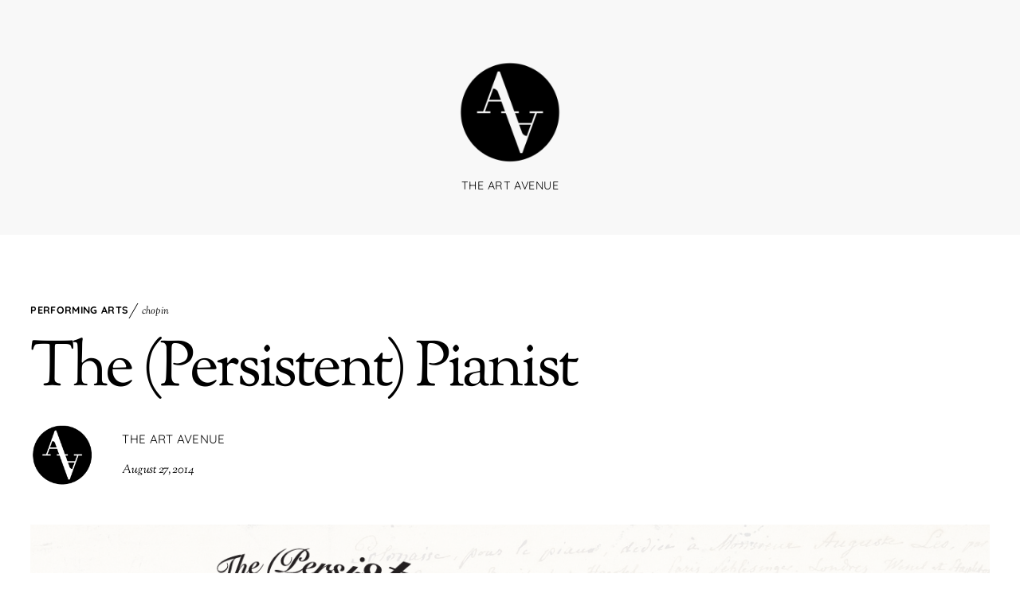

--- FILE ---
content_type: text/html; charset=UTF-8
request_url: http://theartavenue.lapaginadejorgecalleja.net/the-persistent-pianist/
body_size: 9481
content:
<!DOCTYPE html><html lang="en-US"><head><meta charset="UTF-8"><meta name="viewport" content="width=device-width, initial-scale=1, minimum-scale=1"><title>The (Persistent) Pianist &#8211; The Art Avenue</title><meta name='robots' content='max-image-preview:large' /><style id="tf_lazy_style"> [data-tf-src]{opacity:0}
 .tf_svg_lazy{transition:filter .3s linear!important;filter:blur(25px);opacity:1;transform:translateZ(0)}
 .tf_svg_lazy_loaded{filter:blur(0)}.module[data-lazy],.module[data-lazy] .ui,.module_row[data-lazy]:not(.tb_first),.module_row[data-lazy]:not(.tb_first)>.row_inner,.module_row:not(.tb_first) .module_column[data-lazy],.module_subrow[data-lazy]>.subrow_inner{background-image:none!important}
 </style><noscript><style>[data-tf-src]{display:none!important}.tf_svg_lazy{filter:none!important;opacity:1!important}</style></noscript><style id="tf_lazy_common"> /*chrome bug,prevent run transition on the page loading*/
 body:not(.page-loaded),body:not(.page-loaded) #header,body:not(.page-loaded) a,body:not(.page-loaded) img,body:not(.page-loaded) figure,body:not(.page-loaded) div,body:not(.page-loaded) i,body:not(.page-loaded) li,body:not(.page-loaded) span,body:not(.page-loaded) ul{animation:none!important;transition:none!important}body:not(.page-loaded) #main-nav li .sub-menu{display:none}img{max-width:100%;height:auto}
 .tf_fa{display:inline-block;width:1em;height:1em;stroke-width:0;stroke:currentColor;overflow:visible;fill:currentColor;pointer-events:none;vertical-align:middle}#tf_svg symbol{overflow:visible}.tf_lazy{position:relative;visibility:visible;display:block;opacity:.3}.wow .tf_lazy{visibility:hidden;opacity:1;position:static;display:inline}div.tf_audio_lazy audio{visibility:hidden;height:0;display:inline}.mejs-container{visibility:visible}.tf_iframe_lazy{transition:opacity .3s ease-in-out;min-height:10px}.tf_carousel .tf_swiper-wrapper{display:flex}.tf_carousel .tf_swiper-slide{flex-shrink:0;opacity:0}.tf_carousel .tf_lazy{contain:none}.tf_swiper-wrapper>br,.tf_lazy.tf_swiper-wrapper .tf_lazy:after,.tf_lazy.tf_swiper-wrapper .tf_lazy:before{display:none}.tf_lazy:after,.tf_lazy:before{content:'';display:inline-block;position:absolute;width:10px!important;height:10px!important;margin:0 3px;top:50%!important;right:50%!important;left:auto!important;border-radius:100%;background-color:currentColor;visibility:visible;animation:tf-hrz-loader infinite .75s cubic-bezier(.2,.68,.18,1.08)}.tf_lazy:after{width:6px!important;height:6px!important;right:auto!important;left:50%!important;margin-top:3px;animation-delay:-.4s}@keyframes tf-hrz-loader{0%{transform:scale(1);opacity:1}50%{transform:scale(.1);opacity:.6}100%{transform:scale(1);opacity:1}}.tf_lazy_lightbox{position:fixed;background:rgba(11,11,11,.8);color:#ccc;top:0;left:0;display:flex;align-items:center;justify-content:center;z-index:999}.tf_lazy_lightbox .tf_lazy:after,.tf_lazy_lightbox .tf_lazy:before{background:#fff}.tf_video_lazy video{width:100%;height:100%;position:static;object-fit:cover}
 </style><noscript><style>body:not(.page-loaded) #main-nav li .sub-menu{display:block}</style></noscript><link rel="dns-prefetch" href="//www.google-analytics.com"/><link rel="prefetch" href="http://theartavenue.lapaginadejorgecalleja.net/wp/wp-content/themes/themify-elegant/js/themify.script.min.js?ver=5.5.3" as="script" importance="low"/><link rel="prefetch" href="http://theartavenue.lapaginadejorgecalleja.net/wp/wp-content/themes/themify-elegant/themify/js/modules/jquery.imagesloaded.min.js?ver=4.1.4" as="script" importance="low"/><link rel="preload" href="http://theartavenue.lapaginadejorgecalleja.net/wp/wp-content/uploads/2015/07/the_art_avenue.png" as="image"/><link rel="preload" href="https://fonts.gstatic.com/s/abrilfatface/v25/zOL64pLDlL1D99S8g8PtiKchq-dmjQ.woff2" as="font" type="font/woff2" crossorigin importance="high"/><link rel="preload" href="https://fonts.gstatic.com/s/quicksand/v37/6xKtdSZaM9iE8KbpRA_hK1QN.woff2" as="font" type="font/woff2" crossorigin importance="high"/><link rel="preload" href="https://fonts.gstatic.com/s/sortsmillgoudy/v16/Qw3AZR9MED_6PSuS_50nEaVrfzgEbH80jbs_.woff2" as="font" type="font/woff2" crossorigin importance="high"/><link rel="preload" href="https://fonts.gstatic.com/s/sortsmillgoudy/v16/Qw3GZR9MED_6PSuS_50nEaVrfzgEbHoEjw.woff2" as="font" type="font/woff2" crossorigin importance="high"/><link rel="preload" importance="high" href="http://theartavenue.lapaginadejorgecalleja.net/wp/wp-content/uploads/themify-css/concate/2838544133/themify-concate-3859685309.min.css" as="style"><link importance="high" id="themify_concate-css" rel="stylesheet" href="http://theartavenue.lapaginadejorgecalleja.net/wp/wp-content/uploads/themify-css/concate/2838544133/themify-concate-3859685309.min.css"><link rel="alternate" type="application/rss+xml" title="The Art Avenue &raquo; Feed" href="http://theartavenue.lapaginadejorgecalleja.net/feed/" /><link rel="alternate" title="oEmbed (JSON)" type="application/json+oembed" href="http://theartavenue.lapaginadejorgecalleja.net/wp-json/oembed/1.0/embed?url=http%3A%2F%2Ftheartavenue.lapaginadejorgecalleja.net%2Fthe-persistent-pianist%2F" /><link rel="alternate" title="oEmbed (XML)" type="text/xml+oembed" href="http://theartavenue.lapaginadejorgecalleja.net/wp-json/oembed/1.0/embed?url=http%3A%2F%2Ftheartavenue.lapaginadejorgecalleja.net%2Fthe-persistent-pianist%2F&#038;format=xml" /><style id='wp-img-auto-sizes-contain-inline-css'>img:is([sizes=auto i],[sizes^="auto," i]){contain-intrinsic-size:3000px 1500px}
/*# sourceURL=wp-img-auto-sizes-contain-inline-css */</style><style id='classic-theme-styles-inline-css'>/*! This file is auto-generated */
.wp-block-button__link{color:#fff;background-color:#32373c;border-radius:9999px;box-shadow:none;text-decoration:none;padding:calc(.667em + 2px) calc(1.333em + 2px);font-size:1.125em}.wp-block-file__button{background:#32373c;color:#fff;text-decoration:none}
/*# sourceURL=/wp-includes/css/classic-themes.min.css */</style><link rel="preload" href="http://theartavenue.lapaginadejorgecalleja.net/wp/wp-content/plugins/wp-user-avatar/assets/css/frontend.min.css?ver=4.16.8" as="style" /><link rel='stylesheet' id='ppress-frontend-css' href='http://theartavenue.lapaginadejorgecalleja.net/wp/wp-content/plugins/wp-user-avatar/assets/css/frontend.min.css?ver=4.16.8' media='all' /><link rel="preload" href="http://theartavenue.lapaginadejorgecalleja.net/wp/wp-content/plugins/wp-user-avatar/assets/flatpickr/flatpickr.min.css?ver=4.16.8" as="style" /><link rel='stylesheet' id='ppress-flatpickr-css' href='http://theartavenue.lapaginadejorgecalleja.net/wp/wp-content/plugins/wp-user-avatar/assets/flatpickr/flatpickr.min.css?ver=4.16.8' media='all' /><link rel="preload" href="http://theartavenue.lapaginadejorgecalleja.net/wp/wp-content/plugins/wp-user-avatar/assets/select2/select2.min.css?ver=6.9" as="style" /><link rel='stylesheet' id='ppress-select2-css' href='http://theartavenue.lapaginadejorgecalleja.net/wp/wp-content/plugins/wp-user-avatar/assets/select2/select2.min.css?ver=6.9' media='all' /><script src="http://theartavenue.lapaginadejorgecalleja.net/wp/wp-includes/js/jquery/jquery.min.js?ver=3.7.1" id="jquery-core-js"></script><script id="adrotate-clicker-js-extra">var click_object = {"ajax_url":"http://theartavenue.lapaginadejorgecalleja.net/wp/wp-admin/admin-ajax.php"};
//# sourceURL=adrotate-clicker-js-extra</script><script src="http://theartavenue.lapaginadejorgecalleja.net/wp/wp-content/plugins/adrotate/library/jquery.clicker.js" id="adrotate-clicker-js"></script><script src="http://theartavenue.lapaginadejorgecalleja.net/wp/wp-content/plugins/wp-user-avatar/assets/flatpickr/flatpickr.min.js?ver=4.16.8" id="ppress-flatpickr-js"></script><script src="http://theartavenue.lapaginadejorgecalleja.net/wp/wp-content/plugins/wp-user-avatar/assets/select2/select2.min.js?ver=4.16.8" id="ppress-select2-js"></script><link rel="https://api.w.org/" href="http://theartavenue.lapaginadejorgecalleja.net/wp-json/" /><link rel="alternate" title="JSON" type="application/json" href="http://theartavenue.lapaginadejorgecalleja.net/wp-json/wp/v2/posts/4726" /><link rel="EditURI" type="application/rsd+xml" title="RSD" href="http://theartavenue.lapaginadejorgecalleja.net/wp/xmlrpc.php?rsd" /><meta name="generator" content="WordPress 6.9" /><link rel="canonical" href="http://theartavenue.lapaginadejorgecalleja.net/the-persistent-pianist/" /><link rel='shortlink' href='http://theartavenue.lapaginadejorgecalleja.net/?p=4726' /><!-- This site is using AdRotate v5.17 to display their advertisements - https://ajdg.solutions/ --><!-- AdRotate CSS --><style type="text/css" media="screen">.g { margin:0px; padding:0px; overflow:hidden; line-height:1; zoom:1; }
 .g img { height:auto; }
 .g-col { position:relative; float:left; }
 .g-col:first-child { margin-left: 0; }
 .g-col:last-child { margin-right: 0; }
 .g-1 { min-width:1px; max-width:302px; }
 .b-1 { margin:15px 1px 1px 1px; }
 .g-2 { margin:1px 1px 1px 1px; }
 .g-3 { margin:1px 1px 1px 1px; }
 .g-4 { min-width:0px; max-width:1024px; }
 .b-4 { margin:0px 0px 0px 0px; }
 @media only screen and (max-width: 480px) {
 .g-col, .g-dyn, .g-single { width:100%; margin-left:0; margin-right:0; }
 }</style><!-- /AdRotate CSS --><style id="tb_inline_styles">.tb_animation_on{overflow-x:hidden}.themify_builder .wow{visibility:hidden;animation-fill-mode:both}.themify_builder .tf_lax_done{transition-duration:.8s;transition-timing-function:cubic-bezier(.165,.84,.44,1)}.wow.tf_lax_done{animation-fill-mode:backwards}[data-sticky-active].tb_sticky_scroll_active{z-index:1}[data-sticky-active].tb_sticky_scroll_active .hide-on-stick{display:none}@media screen and (min-width:1025px){.hide-desktop{width:0!important;height:0!important;padding:0!important;visibility:hidden!important;margin:0!important;display:table-column!important}}@media screen and (min-width:769px) and (max-width:1024px){.hide-tablet_landscape{width:0!important;height:0!important;padding:0!important;visibility:hidden!important;margin:0!important;display:table-column!important}}@media screen and (min-width:601px) and (max-width:768px){.hide-tablet{width:0!important;height:0!important;padding:0!important;visibility:hidden!important;margin:0!important;display:table-column!important}}@media screen and (max-width:600px){.hide-mobile{width:0!important;height:0!important;padding:0!important;visibility:hidden!important;margin:0!important;display:table-column!important}}</style><noscript><style>.themify_builder .wow,.wow .tf_lazy{visibility:visible!important}</style></noscript><style id='global-styles-inline-css'>:root{--wp--preset--aspect-ratio--square: 1;--wp--preset--aspect-ratio--4-3: 4/3;--wp--preset--aspect-ratio--3-4: 3/4;--wp--preset--aspect-ratio--3-2: 3/2;--wp--preset--aspect-ratio--2-3: 2/3;--wp--preset--aspect-ratio--16-9: 16/9;--wp--preset--aspect-ratio--9-16: 9/16;--wp--preset--color--black: #000000;--wp--preset--color--cyan-bluish-gray: #abb8c3;--wp--preset--color--white: #ffffff;--wp--preset--color--pale-pink: #f78da7;--wp--preset--color--vivid-red: #cf2e2e;--wp--preset--color--luminous-vivid-orange: #ff6900;--wp--preset--color--luminous-vivid-amber: #fcb900;--wp--preset--color--light-green-cyan: #7bdcb5;--wp--preset--color--vivid-green-cyan: #00d084;--wp--preset--color--pale-cyan-blue: #8ed1fc;--wp--preset--color--vivid-cyan-blue: #0693e3;--wp--preset--color--vivid-purple: #9b51e0;--wp--preset--gradient--vivid-cyan-blue-to-vivid-purple: linear-gradient(135deg,rgb(6,147,227) 0%,rgb(155,81,224) 100%);--wp--preset--gradient--light-green-cyan-to-vivid-green-cyan: linear-gradient(135deg,rgb(122,220,180) 0%,rgb(0,208,130) 100%);--wp--preset--gradient--luminous-vivid-amber-to-luminous-vivid-orange: linear-gradient(135deg,rgb(252,185,0) 0%,rgb(255,105,0) 100%);--wp--preset--gradient--luminous-vivid-orange-to-vivid-red: linear-gradient(135deg,rgb(255,105,0) 0%,rgb(207,46,46) 100%);--wp--preset--gradient--very-light-gray-to-cyan-bluish-gray: linear-gradient(135deg,rgb(238,238,238) 0%,rgb(169,184,195) 100%);--wp--preset--gradient--cool-to-warm-spectrum: linear-gradient(135deg,rgb(74,234,220) 0%,rgb(151,120,209) 20%,rgb(207,42,186) 40%,rgb(238,44,130) 60%,rgb(251,105,98) 80%,rgb(254,248,76) 100%);--wp--preset--gradient--blush-light-purple: linear-gradient(135deg,rgb(255,206,236) 0%,rgb(152,150,240) 100%);--wp--preset--gradient--blush-bordeaux: linear-gradient(135deg,rgb(254,205,165) 0%,rgb(254,45,45) 50%,rgb(107,0,62) 100%);--wp--preset--gradient--luminous-dusk: linear-gradient(135deg,rgb(255,203,112) 0%,rgb(199,81,192) 50%,rgb(65,88,208) 100%);--wp--preset--gradient--pale-ocean: linear-gradient(135deg,rgb(255,245,203) 0%,rgb(182,227,212) 50%,rgb(51,167,181) 100%);--wp--preset--gradient--electric-grass: linear-gradient(135deg,rgb(202,248,128) 0%,rgb(113,206,126) 100%);--wp--preset--gradient--midnight: linear-gradient(135deg,rgb(2,3,129) 0%,rgb(40,116,252) 100%);--wp--preset--font-size--small: 13px;--wp--preset--font-size--medium: 20px;--wp--preset--font-size--large: 36px;--wp--preset--font-size--x-large: 42px;--wp--preset--spacing--20: 0.44rem;--wp--preset--spacing--30: 0.67rem;--wp--preset--spacing--40: 1rem;--wp--preset--spacing--50: 1.5rem;--wp--preset--spacing--60: 2.25rem;--wp--preset--spacing--70: 3.38rem;--wp--preset--spacing--80: 5.06rem;--wp--preset--shadow--natural: 6px 6px 9px rgba(0, 0, 0, 0.2);--wp--preset--shadow--deep: 12px 12px 50px rgba(0, 0, 0, 0.4);--wp--preset--shadow--sharp: 6px 6px 0px rgba(0, 0, 0, 0.2);--wp--preset--shadow--outlined: 6px 6px 0px -3px rgb(255, 255, 255), 6px 6px rgb(0, 0, 0);--wp--preset--shadow--crisp: 6px 6px 0px rgb(0, 0, 0);}:where(.is-layout-flex){gap: 0.5em;}:where(.is-layout-grid){gap: 0.5em;}body .is-layout-flex{display: flex;}.is-layout-flex{flex-wrap: wrap;align-items: center;}.is-layout-flex > :is(*, div){margin: 0;}body .is-layout-grid{display: grid;}.is-layout-grid > :is(*, div){margin: 0;}:where(.wp-block-columns.is-layout-flex){gap: 2em;}:where(.wp-block-columns.is-layout-grid){gap: 2em;}:where(.wp-block-post-template.is-layout-flex){gap: 1.25em;}:where(.wp-block-post-template.is-layout-grid){gap: 1.25em;}.has-black-color{color: var(--wp--preset--color--black) !important;}.has-cyan-bluish-gray-color{color: var(--wp--preset--color--cyan-bluish-gray) !important;}.has-white-color{color: var(--wp--preset--color--white) !important;}.has-pale-pink-color{color: var(--wp--preset--color--pale-pink) !important;}.has-vivid-red-color{color: var(--wp--preset--color--vivid-red) !important;}.has-luminous-vivid-orange-color{color: var(--wp--preset--color--luminous-vivid-orange) !important;}.has-luminous-vivid-amber-color{color: var(--wp--preset--color--luminous-vivid-amber) !important;}.has-light-green-cyan-color{color: var(--wp--preset--color--light-green-cyan) !important;}.has-vivid-green-cyan-color{color: var(--wp--preset--color--vivid-green-cyan) !important;}.has-pale-cyan-blue-color{color: var(--wp--preset--color--pale-cyan-blue) !important;}.has-vivid-cyan-blue-color{color: var(--wp--preset--color--vivid-cyan-blue) !important;}.has-vivid-purple-color{color: var(--wp--preset--color--vivid-purple) !important;}.has-black-background-color{background-color: var(--wp--preset--color--black) !important;}.has-cyan-bluish-gray-background-color{background-color: var(--wp--preset--color--cyan-bluish-gray) !important;}.has-white-background-color{background-color: var(--wp--preset--color--white) !important;}.has-pale-pink-background-color{background-color: var(--wp--preset--color--pale-pink) !important;}.has-vivid-red-background-color{background-color: var(--wp--preset--color--vivid-red) !important;}.has-luminous-vivid-orange-background-color{background-color: var(--wp--preset--color--luminous-vivid-orange) !important;}.has-luminous-vivid-amber-background-color{background-color: var(--wp--preset--color--luminous-vivid-amber) !important;}.has-light-green-cyan-background-color{background-color: var(--wp--preset--color--light-green-cyan) !important;}.has-vivid-green-cyan-background-color{background-color: var(--wp--preset--color--vivid-green-cyan) !important;}.has-pale-cyan-blue-background-color{background-color: var(--wp--preset--color--pale-cyan-blue) !important;}.has-vivid-cyan-blue-background-color{background-color: var(--wp--preset--color--vivid-cyan-blue) !important;}.has-vivid-purple-background-color{background-color: var(--wp--preset--color--vivid-purple) !important;}.has-black-border-color{border-color: var(--wp--preset--color--black) !important;}.has-cyan-bluish-gray-border-color{border-color: var(--wp--preset--color--cyan-bluish-gray) !important;}.has-white-border-color{border-color: var(--wp--preset--color--white) !important;}.has-pale-pink-border-color{border-color: var(--wp--preset--color--pale-pink) !important;}.has-vivid-red-border-color{border-color: var(--wp--preset--color--vivid-red) !important;}.has-luminous-vivid-orange-border-color{border-color: var(--wp--preset--color--luminous-vivid-orange) !important;}.has-luminous-vivid-amber-border-color{border-color: var(--wp--preset--color--luminous-vivid-amber) !important;}.has-light-green-cyan-border-color{border-color: var(--wp--preset--color--light-green-cyan) !important;}.has-vivid-green-cyan-border-color{border-color: var(--wp--preset--color--vivid-green-cyan) !important;}.has-pale-cyan-blue-border-color{border-color: var(--wp--preset--color--pale-cyan-blue) !important;}.has-vivid-cyan-blue-border-color{border-color: var(--wp--preset--color--vivid-cyan-blue) !important;}.has-vivid-purple-border-color{border-color: var(--wp--preset--color--vivid-purple) !important;}.has-vivid-cyan-blue-to-vivid-purple-gradient-background{background: var(--wp--preset--gradient--vivid-cyan-blue-to-vivid-purple) !important;}.has-light-green-cyan-to-vivid-green-cyan-gradient-background{background: var(--wp--preset--gradient--light-green-cyan-to-vivid-green-cyan) !important;}.has-luminous-vivid-amber-to-luminous-vivid-orange-gradient-background{background: var(--wp--preset--gradient--luminous-vivid-amber-to-luminous-vivid-orange) !important;}.has-luminous-vivid-orange-to-vivid-red-gradient-background{background: var(--wp--preset--gradient--luminous-vivid-orange-to-vivid-red) !important;}.has-very-light-gray-to-cyan-bluish-gray-gradient-background{background: var(--wp--preset--gradient--very-light-gray-to-cyan-bluish-gray) !important;}.has-cool-to-warm-spectrum-gradient-background{background: var(--wp--preset--gradient--cool-to-warm-spectrum) !important;}.has-blush-light-purple-gradient-background{background: var(--wp--preset--gradient--blush-light-purple) !important;}.has-blush-bordeaux-gradient-background{background: var(--wp--preset--gradient--blush-bordeaux) !important;}.has-luminous-dusk-gradient-background{background: var(--wp--preset--gradient--luminous-dusk) !important;}.has-pale-ocean-gradient-background{background: var(--wp--preset--gradient--pale-ocean) !important;}.has-electric-grass-gradient-background{background: var(--wp--preset--gradient--electric-grass) !important;}.has-midnight-gradient-background{background: var(--wp--preset--gradient--midnight) !important;}.has-small-font-size{font-size: var(--wp--preset--font-size--small) !important;}.has-medium-font-size{font-size: var(--wp--preset--font-size--medium) !important;}.has-large-font-size{font-size: var(--wp--preset--font-size--large) !important;}.has-x-large-font-size{font-size: var(--wp--preset--font-size--x-large) !important;}
/*# sourceURL=global-styles-inline-css */</style></head><body class="wp-singular post-template-default single single-post postid-4726 single-format-standard wp-theme-themify-elegant skin-default sidebar-none default_width no-home tb_animation_on fixed-header-enabled filter-hover-none filter-featured-only"><div id="pagewrap" class="hfeed site"><div id="headerwrap"><header id="header" class="pagewidth tf_clearfix" itemscope="itemscope" itemtype="https://schema.org/WPHeader"><div id="site-logo"><a href="http://theartavenue.lapaginadejorgecalleja.net" title="The Art Avenue"><img src="http://theartavenue.lapaginadejorgecalleja.net/wp/wp-content/uploads/2015/07/the_art_avenue.png" alt="The Art Avenue" title="the_art_avenue" width="130" height="" class="site-logo-image" data-tf-not-load="1" importance="high"></a></div><div id="site-description" class="site-description"><span>The Art Avenue</span></div><a id="menu-icon" href="#sidr" data-uk-offcanvas="{target:'#sidr'}"><span class="menu-icon-inner"></span></a><nav id="sidr" class="uk-offcanvas"><div class="tf_scrollbar uk-offcanvas-bar uk-offcanvas-bar-flip"><div class="social-widget"></div><!-- /.social-widget --><div id="searchform-wrap"></div><!-- /searchform-wrap --><nav id="main-nav-wrap" itemscope="itemscope" itemtype="https://schema.org/SiteNavigationElement"><!-- /#main-nav --></nav><a id="menu-icon-close" href="#sidr"></a></div></nav></header><!-- /#header --></div><!-- /#headerwrap --><div id="body" class="tf_clearfix"><div class="featured-area "></div><!-- layout --><div id="layout" class="pagewidth tf_clearfix"><main id="content" class="tf_clearfix"><article id="post-4726" class="post tf_clearfix post-4726 type-post status-publish format-standard hentry category-performing tag-chopin has-post-title has-post-date has-post-category has-post-tag has-post-comment has-post-author "><div class="post-content"><p class="post-meta entry-meta"><span class="post-category"><a href="http://theartavenue.lapaginadejorgecalleja.net/category/performing/" rel="tag" class="term-performing">Performing Arts</a></span><span class="post-tag"><a href="http://theartavenue.lapaginadejorgecalleja.net/tag/chopin/" rel="tag">chopin</a></span></p><h1 class="post-title entry-title"><a href="http://theartavenue.lapaginadejorgecalleja.net/the-persistent-pianist/">The (Persistent) Pianist</a></h1><div class="author-meta-box tf_clearfix"><span class="post-author"><span class="author vcard"><a class="url fn n" href="http://theartavenue.lapaginadejorgecalleja.net/author/art/" rel="author">The Art Avenue</a></span></span><p class="author-avatar"><img data-tf-not-load="1" importance="high" alt='' src='http://theartavenue.lapaginadejorgecalleja.net/wp/wp-content/uploads/2015/05/TAA_logo_transparent.png' srcset='http://theartavenue.lapaginadejorgecalleja.net/wp/wp-content/uploads/2015/05/TAA_logo_transparent.png 2x' itemprop='image' class='avatar avatar-118 photo' height='118' width='118' decoding='async'/></p><time datetime="2014-08-27" class="post-date entry-date updated">August 27, 2014</time></div><div class="entry-content"><p><a href="http://theartavenue.lapaginadejorgecalleja.net/wp/?p=4726"><img fetchpriority="high" decoding="async" class="alignleft wp-image-4728" alt="piano_banner-02" src="http://theartavenue.lapaginadejorgecalleja.net/wp/wp-content/uploads/2014/08/piano_banner-02.png" width="1292" height="334" srcset="http://theartavenue.lapaginadejorgecalleja.net/wp/wp-content/uploads/2014/08/piano_banner-02.png 1292w, http://theartavenue.lapaginadejorgecalleja.net/wp/wp-content/uploads/2014/08/piano_banner-02-300x77.png 300w, http://theartavenue.lapaginadejorgecalleja.net/wp/wp-content/uploads/2014/08/piano_banner-02-1024x264.png 1024w, http://theartavenue.lapaginadejorgecalleja.net/wp/wp-content/uploads/2014/08/piano_banner-02-940x243.png 940w, http://theartavenue.lapaginadejorgecalleja.net/wp/wp-content/uploads/2014/08/piano_banner-02-624x161.png 624w" sizes="(max-width: 1292px) 100vw, 1292px" /></a></p><h5><b>How Dr. Lucy Sarbrough’s awe of Chopin’s work ignited a lifelong passion for music education </b></h5><p>By Victoria G. Molinar                                                                                                                 Photos courtesy Joyce Whiteside and Dr. Lucy Scarbrough</p><p>With nearly 250 musical compositions that included nocturnes, études, and the ballades that he pioneered, legendary pianist Frédéric Chopin left an impact on the world that would never diminish.His music not only lives on through interpreters of his work, but in a seemingly endless list of films and television shows (from the emotionally raw film <i>The Pianist</i> to seven episodes of the wildly popular TV series <i>The Simpsons</i>). Multi-platinum singer Barry Manilow even used Chopin’s Prelude in C-Minor in the song “Could it Be Magic.”</p><p>Many musicians, including El Paso Chopin Music Festival founder Dr. Lucy Scarbrough, say the use of his music in such a diverse range work is due to his innovative use of the piano.</p><p><a href="http://theartavenue.lapaginadejorgecalleja.net/wp/wp-content/uploads/2014/08/Chopin-Concert-Mei-Ting-014.jpg"><img data-tf-not-load="1" importance="high" decoding="async" class="alignleft size-medium wp-image-4730" alt="Chopin Concert Mei Ting 014" src="http://theartavenue.lapaginadejorgecalleja.net/wp/wp-content/uploads/2014/08/Chopin-Concert-Mei-Ting-014-300x226.jpg" width="300" height="226" srcset="http://theartavenue.lapaginadejorgecalleja.net/wp/wp-content/uploads/2014/08/Chopin-Concert-Mei-Ting-014-300x226.jpg 300w, http://theartavenue.lapaginadejorgecalleja.net/wp/wp-content/uploads/2014/08/Chopin-Concert-Mei-Ting-014-1024x772.jpg 1024w, http://theartavenue.lapaginadejorgecalleja.net/wp/wp-content/uploads/2014/08/Chopin-Concert-Mei-Ting-014-530x400.jpg 530w, http://theartavenue.lapaginadejorgecalleja.net/wp/wp-content/uploads/2014/08/Chopin-Concert-Mei-Ting-014-624x470.jpg 624w" sizes="(max-width: 300px) 100vw, 300px" /></a></p><p><em><a href="http://theartavenue.lapaginadejorgecalleja.net/wp/wp-content/uploads/2014/08/Chopin-Concert-Mei-Ting-054-from-back-of-church-bl-wh.jpg"><img loading="lazy" decoding="async" class="alignright size-medium wp-image-4731" alt="Chopin Concert Mei Ting 054 from back of church bl wh" src="http://theartavenue.lapaginadejorgecalleja.net/wp/wp-content/uploads/2014/08/Chopin-Concert-Mei-Ting-054-from-back-of-church-bl-wh-300x187.jpg" width="300" height="187" srcset="http://theartavenue.lapaginadejorgecalleja.net/wp/wp-content/uploads/2014/08/Chopin-Concert-Mei-Ting-054-from-back-of-church-bl-wh-300x187.jpg 300w, http://theartavenue.lapaginadejorgecalleja.net/wp/wp-content/uploads/2014/08/Chopin-Concert-Mei-Ting-054-from-back-of-church-bl-wh-1024x640.jpg 1024w, http://theartavenue.lapaginadejorgecalleja.net/wp/wp-content/uploads/2014/08/Chopin-Concert-Mei-Ting-054-from-back-of-church-bl-wh-639x400.jpg 639w, http://theartavenue.lapaginadejorgecalleja.net/wp/wp-content/uploads/2014/08/Chopin-Concert-Mei-Ting-054-from-back-of-church-bl-wh-624x390.jpg 624w" sizes="(max-width: 300px) 100vw, 300px" /></a>“Chopin is one of the first pianists to show the world the modern way of playing the piano,” Scarbrough said. “The piano is only about 314 years old right now and that’s pretty young considering history.”</em></p><p>An acclaimed pianist herself, Scarbrough has spent the last two decades organizing the local festival dedicated to the beloved Polish composer. Featuring award-winning pianists from countries such as China, Germany and Mexico, the free concerts have filled the seats of the Chamizal National Memorial Theatre and garnered worldwide recognition.</p><p>Now in its 20th season, this year’s guest artists might not be from outside the U.S., but their international success presents a world-class element. Henry Kramer, a Juilliard School graduate who earned second prize at the China Shanghai International Piano Competition has been hailed by <i>The New York Times</i> as “thrilling” and “triumphant” while Corbin Beisner earned top prizes in festivals throughout Europe and worked alongside famous pianists such as Boris Berman, Paul Badura-Skoda and the late Vitaly Margulis.</p><p><a href="http://theartavenue.lapaginadejorgecalleja.net/wp/wp-content/uploads/2014/08/Chopin-Gala-Sept-09-037-r-Scarbrouch-and-singers-in-committee.jpg"><img loading="lazy" decoding="async" class="alignleft size-medium wp-image-4733" alt="Chopin Gala Sept 09-037 r Scarbrouch and singers in committee" src="http://theartavenue.lapaginadejorgecalleja.net/wp/wp-content/uploads/2014/08/Chopin-Gala-Sept-09-037-r-Scarbrouch-and-singers-in-committee-300x228.jpg" width="300" height="228" srcset="http://theartavenue.lapaginadejorgecalleja.net/wp/wp-content/uploads/2014/08/Chopin-Gala-Sept-09-037-r-Scarbrouch-and-singers-in-committee-300x228.jpg 300w, http://theartavenue.lapaginadejorgecalleja.net/wp/wp-content/uploads/2014/08/Chopin-Gala-Sept-09-037-r-Scarbrouch-and-singers-in-committee-1024x779.jpg 1024w, http://theartavenue.lapaginadejorgecalleja.net/wp/wp-content/uploads/2014/08/Chopin-Gala-Sept-09-037-r-Scarbrouch-and-singers-in-committee-525x400.jpg 525w, http://theartavenue.lapaginadejorgecalleja.net/wp/wp-content/uploads/2014/08/Chopin-Gala-Sept-09-037-r-Scarbrouch-and-singers-in-committee-624x474.jpg 624w" sizes="(max-width: 300px) 100vw, 300px" /></a></p><p>To learn more about the upcoming             Chopin Festival visit <a href="http:// www.elpaso-chopin.com. ">www.elpaso-chopin.com</a>.</p><p><a href="http://theartavenue.lapaginadejorgecalleja.net/wp/wp-content/uploads/2014/08/Chamizal-Oct-Pct-06-Elli-Raymond-and-Tina-Stewert-180-Kopie.jpg"><img loading="lazy" decoding="async" class="alignnone size-thumbnail wp-image-4734" alt="Chamizal Oct Pct 06 Elli Raymond and Tina Stewert 180 Kopie" src="http://theartavenue.lapaginadejorgecalleja.net/wp/wp-content/uploads/2014/08/Chamizal-Oct-Pct-06-Elli-Raymond-and-Tina-Stewert-180-Kopie-150x150.jpg" width="150" height="150" /></a></p><!--themify_builder_content--><div id="themify_builder_content-4726" data-postid="4726" class="themify_builder_content themify_builder_content-4726 themify_builder tf_clear"></div><!--/themify_builder_content--></div><!-- /.entry-content --></div><!-- /.post-content --></article><!-- /.post --><div class="post-nav tf_clearfix"><span class="prev"><a href="http://theartavenue.lapaginadejorgecalleja.net/soul-of-my-city/" rel="prev"><span class="arrow">Previous</span> Soul of My City</a></span><span class="next"><a href="http://theartavenue.lapaginadejorgecalleja.net/cultivating-el-pasos-future/" rel="next"><span class="arrow">Next</span> Cultivating El Paso’s Future</a></span></div><!-- /.post-nav --></main></div></div><!-- /body --><div id="footerwrap"><footer id="footer" class="pagewidth"><div class="back-top tf_clearfix"><div class="arrow-up"><a href="#header">Back to Top</a></div></div><div class="footer-widgets tf_clearfix"><div class="col3-1 first"></div><div class="col3-1 "></div><div class="col3-1 "></div></div><!-- /.footer-widgets --><div class="footer-text tf_clearfix"><div class="one">&copy; <a href="http://theartavenue.lapaginadejorgecalleja.net">The Art Avenue</a> 2026</div><div class="two">The Art Avenue magazine a premiere publication dedicated to the art, culture and design community.
An archive of our past posts and publications can be found <a href="http://theartavenue.lapaginadejorgecalleja.net/archive/">here</a>.</div></div><!-- /footer-text --></footer><!-- /#footer --></div><!-- /#footerwrap --></div><!-- /#pagewrap --><!-- wp_footer --><script type="speculationrules">{"prefetch":[{"source":"document","where":{"and":[{"href_matches":"/*"},{"not":{"href_matches":["/wp/wp-*.php","/wp/wp-admin/*","/wp/wp-content/uploads/*","/wp/wp-content/*","/wp/wp-content/plugins/*","/wp/wp-content/themes/themify-elegant/*","/*\\?(.+)"]}},{"not":{"selector_matches":"a[rel~=\"nofollow\"]"}},{"not":{"selector_matches":".no-prefetch, .no-prefetch a"}}]},"eagerness":"conservative"}]}</script><!--googleoff:all--><!--noindex--><script type="text/template" id="tf_vars"> var tbLocalScript = {"builder_url":"http://theartavenue.lapaginadejorgecalleja.net/wp/wp-content/themes/themify-elegant/themify/themify-builder","css_module_url":"http://theartavenue.lapaginadejorgecalleja.net/wp/wp-content/themes/themify-elegant/themify/themify-builder/css/modules/","js_module_url":"http://theartavenue.lapaginadejorgecalleja.net/wp/wp-content/themes/themify-elegant/themify/themify-builder/js/modules/","js_modules":{"fwr":"http://theartavenue.lapaginadejorgecalleja.net/wp/wp-content/themes/themify-elegant/themify/themify-builder/js/modules/fullwidthRows.min.js","bgs":"http://theartavenue.lapaginadejorgecalleja.net/wp/wp-content/themes/themify-elegant/themify/themify-builder/js/modules/backgroundSlider.min.js","fwv":"http://theartavenue.lapaginadejorgecalleja.net/wp/wp-content/themes/themify-elegant/themify/themify-builder/js/modules/fullwidthvideo.min.js","feature":"http://theartavenue.lapaginadejorgecalleja.net/wp/wp-content/themes/themify-elegant/themify/themify-builder/js/modules/feature.min.js","parallax":"http://theartavenue.lapaginadejorgecalleja.net/wp/wp-content/themes/themify-elegant/themify/themify-builder/js/modules/parallax.min.js","bgzs":"http://theartavenue.lapaginadejorgecalleja.net/wp/wp-content/themes/themify-elegant/themify/themify-builder/js/modules/bgzoom_scroll.min.js","bgzoom":"http://theartavenue.lapaginadejorgecalleja.net/wp/wp-content/themes/themify-elegant/themify/themify-builder/js/modules/bgzoom.min.js","gallery":"http://theartavenue.lapaginadejorgecalleja.net/wp/wp-content/themes/themify-elegant/themify/themify-builder/js/modules/gallery.min.js","menu":"http://theartavenue.lapaginadejorgecalleja.net/wp/wp-content/themes/themify-elegant/themify/themify-builder/js/modules/menu.min.js","read":"http://theartavenue.lapaginadejorgecalleja.net/wp/wp-content/themes/themify-elegant/themify/themify-builder/js/modules/readMore.min.js","sticky":"http://theartavenue.lapaginadejorgecalleja.net/wp/wp-content/themes/themify-elegant/themify/themify-builder/js/modules/sticky.min.js","alert":"http://theartavenue.lapaginadejorgecalleja.net/wp/wp-content/themes/themify-elegant/themify/themify-builder/js/modules/alert.min.js","tab":"http://theartavenue.lapaginadejorgecalleja.net/wp/wp-content/themes/themify-elegant/themify/themify-builder/js/modules/tab.min.js","accordion":"http://theartavenue.lapaginadejorgecalleja.net/wp/wp-content/themes/themify-elegant/themify/themify-builder/js/modules/accordion.min.js","oc":"http://theartavenue.lapaginadejorgecalleja.net/wp/wp-content/themes/themify-elegant/themify/themify-builder/js/modules/overlay-content.min.js","video":"http://theartavenue.lapaginadejorgecalleja.net/wp/wp-content/themes/themify-elegant/themify/themify-builder/js/modules/video.min.js","sh":"http://theartavenue.lapaginadejorgecalleja.net/wp/wp-content/themes/themify-elegant/themify/themify-builder/js/themify.scroll-highlight.min.js","t":"http://theartavenue.lapaginadejorgecalleja.net/wp/wp-content/themes/themify-elegant/themify/themify-builder/js/modules/tooltip.min.js"},"breakpoints":{"tablet_landscape":[769,1024],"tablet":[601,768],"mobile":600},"fullwidth_support":"","addons":[]};
var themifyScript = {"sticky_header":""};
var themify_vars = {"version":"5.5.4","url":"http://theartavenue.lapaginadejorgecalleja.net/wp/wp-content/themes/themify-elegant/themify","wp":"6.9","ajax_url":"http://theartavenue.lapaginadejorgecalleja.net/wp/wp-admin/admin-ajax.php","includesURL":"http://theartavenue.lapaginadejorgecalleja.net/wp/wp-includes/","emailSub":"Check this out!","nop":"Sorry, no posts found.","lightbox":{"i18n":{"tCounter":"%curr% of %total%"}},"s_v":"5.3.9","a_v":"3.6.2","i_v":"4.1.4","js_modules":{"fxh":"http://theartavenue.lapaginadejorgecalleja.net/wp/wp-content/themes/themify-elegant/themify/js/modules/fixedheader.min.js","lb":"http://theartavenue.lapaginadejorgecalleja.net/wp/wp-content/themes/themify-elegant/themify/js/lightbox.min.js","gal":"http://theartavenue.lapaginadejorgecalleja.net/wp/wp-content/themes/themify-elegant/themify/js/themify.gallery.min.js","sw":"http://theartavenue.lapaginadejorgecalleja.net/wp/wp-content/themes/themify-elegant/themify/js/modules/swiper/swiper.min.js","tc":"http://theartavenue.lapaginadejorgecalleja.net/wp/wp-content/themes/themify-elegant/themify/js/modules/themify.carousel.min.js","map":"http://theartavenue.lapaginadejorgecalleja.net/wp/wp-content/themes/themify-elegant/themify/js/modules/map.min.js","img":"http://theartavenue.lapaginadejorgecalleja.net/wp/wp-content/themes/themify-elegant/themify/js/modules/jquery.imagesloaded.min.js","at":"http://theartavenue.lapaginadejorgecalleja.net/wp/wp-content/themes/themify-elegant/themify/js/modules/autoTiles.min.js","iso":"http://theartavenue.lapaginadejorgecalleja.net/wp/wp-content/themes/themify-elegant/themify/js/modules/isotop.min.js","inf":"http://theartavenue.lapaginadejorgecalleja.net/wp/wp-content/themes/themify-elegant/themify/js/modules/infinite.min.js","lax":"http://theartavenue.lapaginadejorgecalleja.net/wp/wp-content/themes/themify-elegant/themify/js/modules/lax.min.js","video":"http://theartavenue.lapaginadejorgecalleja.net/wp/wp-content/themes/themify-elegant/themify/js/modules/video-player.min.js","audio":"http://theartavenue.lapaginadejorgecalleja.net/wp/wp-content/themes/themify-elegant/themify/js/modules/audio-player.min.js","side":"http://theartavenue.lapaginadejorgecalleja.net/wp/wp-content/themes/themify-elegant/themify/js/modules/themify.sidemenu.min.js","edge":"http://theartavenue.lapaginadejorgecalleja.net/wp/wp-content/themes/themify-elegant/themify/js/modules/edge.Menu.min.js","wow":"http://theartavenue.lapaginadejorgecalleja.net/wp/wp-content/themes/themify-elegant/themify/js/modules/tf_wow.min.js","share":"http://theartavenue.lapaginadejorgecalleja.net/wp/wp-content/themes/themify-elegant/themify/js/modules/sharer.min.js","mega":"http://theartavenue.lapaginadejorgecalleja.net/wp/wp-content/themes/themify-elegant/themify/js/modules/megamenu.js","drop":"http://theartavenue.lapaginadejorgecalleja.net/wp/wp-content/themes/themify-elegant/themify/js/modules/themify.dropdown.min.js","wc":"http://theartavenue.lapaginadejorgecalleja.net/wp/wp-content/themes/themify-elegant/themify/js/modules/wc.min.js"},"css_modules":{"sw":"http://theartavenue.lapaginadejorgecalleja.net/wp/wp-content/themes/themify-elegant/themify/css/swiper/swiper.min.css","an":"http://theartavenue.lapaginadejorgecalleja.net/wp/wp-content/themes/themify-elegant/themify/css/animate.min.css","video":"http://theartavenue.lapaginadejorgecalleja.net/wp/wp-content/themes/themify-elegant/themify/css/modules/video.min.css","audio":"http://theartavenue.lapaginadejorgecalleja.net/wp/wp-content/themes/themify-elegant/themify/css/modules/audio.min.css","drop":"http://theartavenue.lapaginadejorgecalleja.net/wp/wp-content/themes/themify-elegant/themify/css/modules/dropdown.min.css","lb":"http://theartavenue.lapaginadejorgecalleja.net/wp/wp-content/themes/themify-elegant/themify/css/lightbox.min.css"},"is_min":"1","wp_embed":"http://theartavenue.lapaginadejorgecalleja.net/wp-includes/js/wp-embed.min.js","theme_js":"http://theartavenue.lapaginadejorgecalleja.net/wp/wp-content/themes/themify-elegant/js/themify.script.min.js","theme_v":"5.5.3","theme_url":"http://theartavenue.lapaginadejorgecalleja.net/wp/wp-content/themes/themify-elegant","menu_point":"900","done":{"tb_parallax":true}}; </script><!--/noindex--><!--googleon:all--><script nomodule defer src="http://theartavenue.lapaginadejorgecalleja.net/wp/wp-content/themes/themify-elegant/themify/js/modules/fallback.min.js"></script><script defer="defer" src="http://theartavenue.lapaginadejorgecalleja.net/wp/wp-content/themes/themify-elegant/themify/js/main.min.js?ver=5.5.4" id="themify-main-script-js"></script><script id="ppress-frontend-script-js-extra">var pp_ajax_form = {"ajaxurl":"http://theartavenue.lapaginadejorgecalleja.net/wp/wp-admin/admin-ajax.php","confirm_delete":"Are you sure?","deleting_text":"Deleting...","deleting_error":"An error occurred. Please try again.","nonce":"80e49298ca","disable_ajax_form":"false","is_checkout":"0","is_checkout_tax_enabled":"0","is_checkout_autoscroll_enabled":"true"};
//# sourceURL=ppress-frontend-script-js-extra</script><script src="http://theartavenue.lapaginadejorgecalleja.net/wp/wp-content/plugins/wp-user-avatar/assets/js/frontend.min.js?ver=4.16.8" id="ppress-frontend-script-js"></script><script defer="defer" src="http://theartavenue.lapaginadejorgecalleja.net/wp/wp-content/themes/themify-elegant/js/excanvas.min.js?ver=6.9" id="themify-excanvas-js"></script><script defer="defer" src="http://theartavenue.lapaginadejorgecalleja.net/wp/wp-content/themes/themify-elegant/js/off-canvas.min.js?ver=5.5.3" id="slide-nav-js"></script><svg id="tf_svg" style="display:none"><defs></defs></svg><!-- SCHEMA BEGIN --><script type="application/ld+json">[{"@context":"https:\/\/schema.org","@type":"BlogPosting","mainEntityOfPage":{"@type":"WebPage","@id":"http:\/\/theartavenue.lapaginadejorgecalleja.net\/the-persistent-pianist\/"},"headline":"The (Persistent) Pianist","datePublished":"2014-08-27T00:54:48+00:00","dateModified":"2014-08-27T01:39:33+00:00","author":{"@type":"Person","name":"The Art Avenue"},"publisher":{"@type":"Organization","name":"","logo":{"@type":"ImageObject","url":"","width":0,"height":0}},"description":"How Dr. Lucy Sarbrough\u2019s awe of Chopin\u2019s work ignited a lifelong passion for music education By Victoria G. Molinar \u00a0 \u00a0 \u00a0 \u00a0 \u00a0 \u00a0 \u00a0 \u00a0 \u00a0 \u00a0 \u00a0 \u00a0 \u00a0 \u00a0 \u00a0 \u00a0 \u00a0 \u00a0 \u00a0 \u00a0 \u00a0 \u00a0 \u00a0 \u00a0 \u00a0 \u00a0 \u00a0 \u00a0 \u00a0 \u00a0 \u00a0 \u00a0 \u00a0 \u00a0 \u00a0 \u00a0 [&hellip;]"}]</script><!-- /SCHEMA END --></body></html>